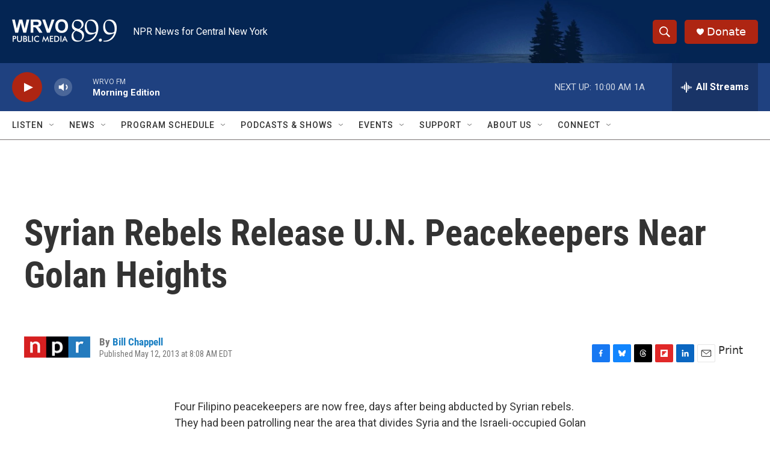

--- FILE ---
content_type: text/html; charset=utf-8
request_url: https://www.google.com/recaptcha/api2/aframe
body_size: 224
content:
<!DOCTYPE HTML><html><head><meta http-equiv="content-type" content="text/html; charset=UTF-8"></head><body><script nonce="ilGbGjSvCp7LKVsmxf6hNQ">/** Anti-fraud and anti-abuse applications only. See google.com/recaptcha */ try{var clients={'sodar':'https://pagead2.googlesyndication.com/pagead/sodar?'};window.addEventListener("message",function(a){try{if(a.source===window.parent){var b=JSON.parse(a.data);var c=clients[b['id']];if(c){var d=document.createElement('img');d.src=c+b['params']+'&rc='+(localStorage.getItem("rc::a")?sessionStorage.getItem("rc::b"):"");window.document.body.appendChild(d);sessionStorage.setItem("rc::e",parseInt(sessionStorage.getItem("rc::e")||0)+1);localStorage.setItem("rc::h",'1768826842368');}}}catch(b){}});window.parent.postMessage("_grecaptcha_ready", "*");}catch(b){}</script></body></html>